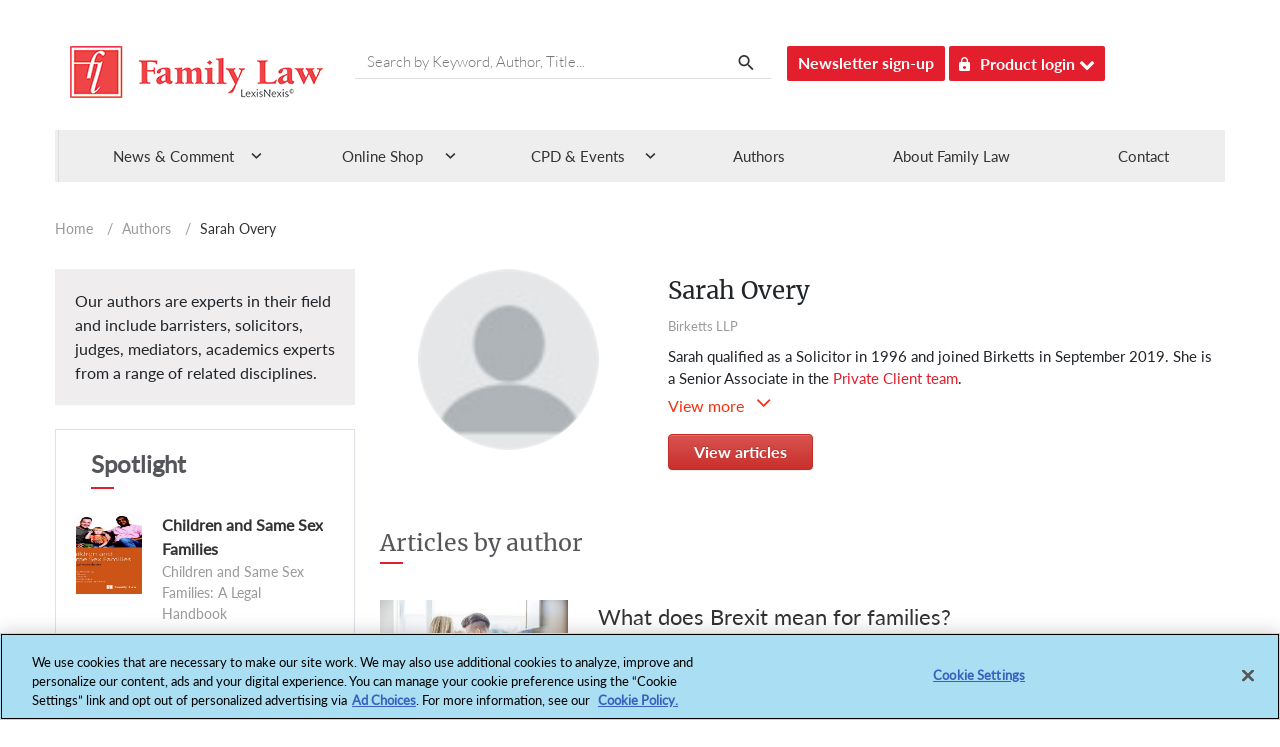

--- FILE ---
content_type: text/html; charset=utf-8
request_url: https://www.familylaw.co.uk/authors/sarah-overy
body_size: 17866
content:
 <!DOCTYPE html> <html lang="en"> <head> <!-- OneTrust Cookies Consent Notice start --> <script type="text/javascript" src="https://cdn.cookielaw.org/consent/029d984b-ae80-4abf-a38e-d35022000fb0/OtAutoBlock.js"></script> <script src="https://cdn.cookielaw.org/scripttemplates/otSDKStub.js" type="text/javascript" charset="UTF-8" data-domain-script="029d984b-ae80-4abf-a38e-d35022000fb0"></script> <script type="text/javascript">
            function OptanonWrapper() { }
        </script> <!-- OneTrust Cookies Consent Notice end --> <title>
	Sarah Overy
</title> <link rel="icon" type="image/png" /> <meta charset="utf-8" /> <meta name="viewport" content="width=device-width, initial-scale=1"> <link href="/ResourcePackages/Bootstrap4/assets/dist/css/main.min.css?package=Bootstrap4" rel="stylesheet" type="text/css" /> <script src="/Mvc/Content/JS/jquery.js"></script> <script src="/ResourcePackages/Bootstrap4/assets/dist/js/popper.min.js?v=38.3"></script> <script src="/ResourcePackages/Bootstrap4/assets/dist/js/bootstrap.min.js?v=38.3"></script> <script src="/ResourcePackages/Bootstrap4/MVC/Scripts/Common/main.js?v=38.3"></script> <script type="text/javascript" src="https://securepubads.g.doubleclick.net/tag/js/gpt.js"></script> <link href="/Mvc/Content/CSS/font-awesome.min.css" rel="stylesheet" /> <link href="/Mvc/Content/CSS/customeStyle.min.css?v=38.3" rel="stylesheet" /> <link href="/Mvc/Content/CSS/media.min.css?v=38.3" rel="stylesheet" /> <link href="/Mvc/Content/CSS/style.min.css?v=38.3" rel="stylesheet" /> <link href="/Mvc/Content/CSS/bootstrap-theme.css?v=38.3" rel="stylesheet" /> <script src="/Mvc/Content/JS/jquery-ui.min.js"></script>  <meta name="apple-mobile-web-app-title" content="AppTitle">
<link rel="apple-touch-icon-precomposed" href="/images/default-album/apple-touch-icon.png" />
<link rel="apple-touch-icon" sizes="180x180" href="/images/default-album/apple-touch-icon-180x180.png" /><script type="text/javascript">
(function(i,s,o,g,r,a,m){i['GoogleAnalyticsObject']=r;i[r]=i[r]||function(){
(i[r].q=i[r].q||[]).push(arguments)},i[r].l=1*new Date();a=s.createElement(o),
m=s.getElementsByTagName(o)[0];a.async=1;a.src=g;m.parentNode.insertBefore(a,m)
})(window,document,'script','//www.google-analytics.com/analytics.js','ga');
ga('create', 'UA-25794985-2', 'familylaw.co.uk');
ga('set', 'anonymizeIp', true);
ga('send', 'pageview');
</script><style type="text/css" media="all">#ot-sdk-btn.ot-sdk-show-settings, #ot-sdk-btn.optanon-show-settings{
border:none !important;
color: #989A9D !important;
 font-size: 16px !important;
 padding:0px !important;
}

#ot-sdk-btn.ot-sdk-show-settings:hover, #ot-sdk-btn.optanon-show-settings:hover{
    color: #000000 !important;
    background-color: transparent !important;
}</style><style type="text/css" media="all">@media (min-width: 1024px){
.spotLight-author-carousel .carousel-indicators {
    bottom: -28px !important;
  }}

@media (max-width: 767px){
.spotLight-author-carousel .carousel-indicators {
    bottom: -20px !important;
}}</style><script type="text/javascript">
$(document).ready(function(){
$('.menuBg ul li').on('click', function() {
			$(this).toggleClass("menuActive");
		});

});

		$('#menuCall').on('click', function() {
				$("#newsInsigt").slideToggle("slow");
				$(this).toggleClass("menuActive");
			});

	
</script><meta name="Generator" content="Sitefinity 15.0.8232.0 DX" /><link rel="canonical" href="https://www.familylaw.co.uk/authors/sarah-overy" /></head> <body> <div id='outofpage'> <script type="text/plain" class="optanon-category-4">
            googletag.cmd.push(function () { googletag.display('outofpage'); });
        </script> </div>  <div id='advertise-id-above-headers' class="google-ads"> <script type="text/plain" class="optanon-category-4">
            googletag.cmd.push(function () { googletag.display('advertise-id-above-headers'); });
        </script> </div> <div class="container-fluid pl-0 pr-0" id="i_header_content"> <header id="i_header"> <div class="row py-4 container-inner"> <div class="col-sm-12 col-md-12 col-lg-12 row container-inner" id="i_header_desc"> 
<div class="row" data-sf-element="Row">
    <div id="HeaderContentPlaceholder_T48386598018_Col00" class="sf_colsIn col-lg-3" data-sf-element="Column 1" data-placeholder-label="Column 1">


<script type="text/plain" class="optanon-category-2">
var appInsights = window.appInsights || function (a) {

            function b(a) { c[a] = function () { var b = arguments; c.queue.push(function () { c[a].apply(c, b) }) } } var c = { config: a }, d = document, e = window; setTimeout(function () { var b = d.createElement("script"); b.src = a.url || "https://az416426.vo.msecnd.net/scripts/a/ai.0.js", d.getElementsByTagName("script")[0].parentNode.appendChild(b) }); try { c.cookie = d.cookie } catch (a) { } c.queue = []; for (var f = ["Event", "Exception", "Metric", "PageView", "Trace", "Dependency"]; f.length;)b("track" + f.pop()); if (b("setAuthenticatedUserContext"), b("clearAuthenticatedUserContext"), b("startTrackEvent"), b("stopTrackEvent"), b("startTrackPage"), b("stopTrackPage"), b("flush"), !a.disableExceptionTracking) { f = "onerror", b("_" + f); var g = e[f]; e[f] = function (a, b, d, e, h) { var i = g && g(a, b, d, e, h); return !0 !== i && c["_" + f](a, b, d, e, h), i } } return c

        }({
         instrumentationKey: "fcd8cf16-76cf-47f0-8525-31b001b79b6d"       
});

window.appInsights = appInsights, appInsights.queue && 0 === appInsights.queue.length && appInsights.trackPageView();
</script>
    </div>
    <div id="HeaderContentPlaceholder_T48386598018_Col01" class="sf_colsIn col-lg-6" data-sf-element="Column 2" data-placeholder-label="Column 2">
    </div>
    <div id="HeaderContentPlaceholder_T48386598018_Col02" class="sf_colsIn col-lg-3" data-sf-element="Column 3" data-placeholder-label="Column 3">
<script type="text/plain" class="optanon-category-2-4">(function(w,d,s,l,i){w[l]=w[l]||[];w[l].push({'gtm.start':
new Date().getTime(),event:'gtm.js'});var f=d.getElementsByTagName(s)[0],
j=d.createElement(s),dl=l!='dataLayer'?'&l='+l:'';j.async=true;j.src=
'https://www.googletagmanager.com/gtm.js?id='+i+dl;f.parentNode.insertBefore(j,f);
})(window,document,'script','dataLayer','GTM-W9C87DXB');</script>


    </div>
</div>

<div >
    <div ><iframe class="optanon-category-4" src="https://www.googletagmanager.com/ns.html?id=GTM-W9C87DXB" height="0" width="0" style="display: none; visibility: hidden" sandbox="allow-scripts allow-same-origin allow-presentation allow-popups"></iframe></div>    
</div>
<div >
    <div ><div id="i_left_header" class="col-7 col-sm-7  col-md-3 DesktopPadding0 left_header_first_child"><h2 class="text-font-blog"><a href="/"><img data-sf-ec-immutable="" src="/Mvc/Content/Images/logo.png"></a>
 </h2></div><div class="searchBox inlineBlock mr-3 d-none d-md-block serach-btn"><input placeholder="Search by Keyword, Author, Title..." class="col-md-12 searchInput" type="text" id="home_Page_Search_Box"><span class="searchIcon" id="desktop_Search_Span"><img data-sf-ec-immutable="" src="/Mvc/Content/Images/search.png"></span>
</div><div class="header-btn inlineBlock d-none d-md-block"><a data-sf-ec-immutable="" class="btn headerBtn" target="_blank" href="https://www.lexisnexis.co.uk/research-and-reports/family-law-enews.html">Newsletter sign-up</a></div><div class="inlineBlock d-none d-md-block height35 ml-1"><button id="productBtn" class="product-login-btn headerBtn"><img data-sf-ec-immutable="" src="/Mvc/Content/Images/lock.png">Product login

        <em class="fa fa-chevron-down"></em></button><div id="productLoginMenu" class="dropdown-menu"><ul><li><a data-sf-ec-immutable="" target="_blank" href="https://signin.lexisnexis.com/lnaccess/app/signin?back=https%3A%2F%2Fplus.lexis.com%3A443%2Fuk&amp;aci=uk">Lexis+</a></li><li><a data-sf-ec-immutable="" target="_blank=" href="https://www.lexiswebinars.co.uk/">LexisNexis®Webinars</a></li></ul></div></div><div id="i_right_header" class="col-5 col-sm-5 col-md-9"><div class="d-none headerIcons"><h5 label="Toggle navigation" data-target="#tjSearchModal" data-toggle="modal" class="tjSearch-toggler"></h5><h5 label="Toggle navigation" data-target="#tripleBarModal" data-toggle="modal" class="tripleBar-toggler" style="cursor: pointer"></h5></div></div></div>    
</div>

 </div> <div class="header-search"> 

<div >
    <div ><div style="margin: 0; padding: 0; display: inline"><input name="utf8" type="hidden" value="✓"></div><input id="mobile_filter_query" placeholder="Search by Keyword, Author, Title..." type="text"><button type="submit" class="btn search-btn">Search</button></div>    
</div>

 </div> </div> </header> <div class="nav-color"> <div class="container" style="position: relative;"> 


<div class="menuBg d-none d-md-block" id="nav">
    <ul>
                    <li id="modalMenu1" class="">
                        <span>News &amp; Comment</span>
                        <div class="drop">
                            <div class="w_mega_menu row" style="width:100%; list-style:none !important;">
                                <div class="col-md-12 col-sm-12">
                                        <div class="col-md-3 fLeft">
                                            <section>
                                                    <header class="margBot12">
                                                        <span class="icon ln-brain-side pull-left"></span>
                                                        <h6 class="MenuHeading parentMenuItem">News &amp; Articles</h6>
                                                    </header>
                                                    <div class="list-unstyled">
                                                                    <div>
                                                                        <a target="_self" href="/news_and_comment?category_id=News" class="" style="">News</a>
                                                                    </div>
                                                                    <div>
                                                                        <a target="_self" href="/news_and_comment?category_id=Articles
" class="" style="">Articles</a>
                                                                    </div>

                                                    </div>
                                            </section>
                                        </div>
                                        <div class="col-md-3 fLeft">
                                            <section>
                                                    <header class="margBot12">
                                                        <span class="icon ln-brain-side pull-left"></span>
                                                        <h6 class="MenuHeading parentMenuItem">Other Useful Links</h6>
                                                    </header>
                                                    <div class="list-unstyled">
                                                                    <div>
                                                                        <a target="_blank" href="https://www.lexisnexis.co.uk/blog/tag/family-law
" class="megaNavIcon" style="">
                                                                            Blog &nbsp;<img src="/Mvc/Content/Images/megaNavIcon.png" alt="megaNavIcon" />
                                                                        </a>
                                                                    </div>

                                                    </div>
                                            </section>
                                        </div>

                                </div>
                            </div>
                            <span class="arrow hoverArrow1"></span>
                        </div>
                    </li>
                    <li id="modalMenu2" class="">
                        <span>Online Shop</span>
                        <div class="drop">
                            <div class="w_mega_menu row" style="width:100%; list-style:none !important;">
                                <div class="col-md-12 col-sm-12">
                                        <div class="col-md-3 fLeft">
                                            <section>
                                                    <header class="margBot12">
                                                        <span class="icon ln-brain-side pull-left"></span>
                                                        <h6 class="MenuHeading parentMenuItem">Online Services</h6>
                                                    </header>
                                                    <div class="list-unstyled">
                                                                    <div>
                                                                        <a target="_blank" href="https://www.lexisnexis.co.uk/products/lexis-plus.html
" class="megaNavIcon" style="">
                                                                            Lexis+ &nbsp;<img src="/Mvc/Content/Images/megaNavIcon.png" alt="megaNavIcon" />
                                                                        </a>
                                                                    </div>

                                                    </div>
                                            </section>
                                        </div>
                                        <div class="col-md-3 fLeft">
                                            <section>
                                                    <header class="margBot12">
                                                        <span class="icon ln-brain-side pull-left"></span>
                                                        <h6 class="MenuHeading parentMenuItem">Looseleafs</h6>
                                                    </header>
                                                    <div class="list-unstyled">
                                                                    <div>
                                                                        <a target="_blank" href="https://www.lexisnexis.co.uk/store/product-format/loose-leafs.html" class="megaNavIcon" style="">
                                                                            All Family Law Looseleafs &nbsp;<img src="/Mvc/Content/Images/megaNavIcon.png" alt="megaNavIcon" />
                                                                        </a>
                                                                    </div>

                                                    </div>
                                            </section>
                                        </div>
                                        <div class="col-md-3 fLeft">
                                            <section>
                                                    <header class="margBot12">
                                                        <span class="icon ln-brain-side pull-left"></span>
                                                        <h6 class="MenuHeading parentMenuItem">Law Reports</h6>
                                                    </header>
                                                    <div class="list-unstyled">
                                                                    <div>
                                                                        <a target="_blank" href="https://www.lexisnexis.co.uk/products/family-law-reports.html?utm_source=google&amp;amp;utm_medium=cpc&amp;amp;utm_campaign=BL_LN_retargeting_Search_RDSA|Legal_DSA&amp;amp;utm_content=602364&amp;amp;utm_term=&amp;amp;gad_source=1&amp;amp;gcid=Cj0KCQjws560BhCuARIsAHMqE0EnjPfMMDrTGzL9LIQ-9L464ugM4p5XbT1uEFYBeu2hhAvjgAundKkaArqJEALw_wcB" class="megaNavIcon" style="">
                                                                            Family Law Reports &nbsp;<img src="/Mvc/Content/Images/megaNavIcon.png" alt="megaNavIcon" />
                                                                        </a>
                                                                    </div>
                                                                    <div>
                                                                        <a target="_blank" href="https://www.lexisnexis.co.uk/store/products/court-of-protection-law-reports-set-skuuksku9781784733537CPLRMW75770/details
" class="megaNavIcon" style="">
                                                                            Court of Protection Law Reports &nbsp;<img src="/Mvc/Content/Images/megaNavIcon.png" alt="megaNavIcon" />
                                                                        </a>
                                                                    </div>

                                                    </div>
                                            </section>
                                        </div>
                                        <div class="col-md-3 fLeft">
                                            <section>
                                                    <header class="margBot12">
                                                        <span class="icon ln-brain-side pull-left"></span>
                                                        <h6 class="MenuHeading parentMenuItem">Journals</h6>
                                                    </header>
                                                    <div class="list-unstyled">
                                                                    <div>
                                                                        <a target="_blank" href="https://www.lexisnexis.co.uk/products/family-law-journal.html?utm_source=google&amp;amp;utm_medium=cpc&amp;amp;utm_campaign=BL_LN_retargeting_Search_RDSA|Legal_DSA&amp;amp;utm_content=602364&amp;amp;utm_term=&amp;amp;gad_source=1&amp;amp;gclid=Cj0KCQjws560BhCuARIsAHMqE0FbBlgQlqOzOmvzqYGWykQfvLwoRAEmHEoEmujlzCiZcg76DCdkKM0aAmX9EALw_wcB" class="megaNavIcon" style="">
                                                                            Family Law &nbsp;<img src="/Mvc/Content/Images/megaNavIcon.png" alt="megaNavIcon" />
                                                                        </a>
                                                                    </div>
                                                                    <div>
                                                                        <a target="_blank" href="https://www.lexisnexis.co.uk/store/products/international-family-law-skuukskuZ000050712975IFLPTS79065/details" class="megaNavIcon" style="">
                                                                            International Family Law Journal &nbsp;<img src="/Mvc/Content/Images/megaNavIcon.png" alt="megaNavIcon" />
                                                                        </a>
                                                                    </div>
                                                                    <div>
                                                                        <a target="_self" href="https://www.familylaw.co.uk/child-and-family-law-quarterly" class="" style="">Child and Family Law</a>
                                                                    </div>

                                                    </div>
                                            </section>
                                        </div>
                                        <div class="col-md-3 fLeft">
                                            <section>
                                                    <header class="margBot12">
                                                        <span class="icon ln-brain-side pull-left"></span>
                                                        <h6 class="MenuHeading parentMenuItem">Books and eBooks</h6>
                                                    </header>
                                                    <div class="list-unstyled">
                                                                <div>
                                                                    <a target="_blank" onclick="redirectionForPublications('All Books'); return false;" href="#" class="" style="">All Books</a>
                                                                </div>

                                                    </div>
                                            </section>
                                        </div>
                                        <div class="col-md-3 fLeft">
                                            <section>
                                                    <header class="margBot12">
                                                        <span class="icon ln-brain-side pull-left"></span>
                                                        <h6 class="MenuHeading parentMenuItem">Major Works</h6>
                                                    </header>
                                                    <div class="list-unstyled">
                                                                    <div>
                                                                        <a target="_blank" href="https://store.lexisnexis.co.uk/products/the-family-court-practice-2019-red-book-skuuksku9781784734169FCP83597/details?utm_source=familylaw.co.uk&amp;amp;utm_medium=meganav" class="megaNavIcon" style="">
                                                                            The Family Court Practice (Red Book) &nbsp;<img src="/Mvc/Content/Images/megaNavIcon.png" alt="megaNavIcon" />
                                                                        </a>
                                                                    </div>
                                                                    <div>
                                                                        <a target="_blank" href="https://store.lexisnexis.co.uk/categories/legal/practice-procedure-60/court-of-protection-practice-with-cdrom-2019-skuuksku9781784734152COPP82651/details?utm_source=familylaw.co.uk&amp;amp;utm_medium=meganav" class="megaNavIcon" style="">
                                                                            Court of Protection Practice &nbsp;<img src="/Mvc/Content/Images/megaNavIcon.png" alt="megaNavIcon" />
                                                                        </a>
                                                                    </div>

                                                    </div>
                                            </section>
                                        </div>

                                </div>
                            </div>
                            <span class="arrow hoverArrow2"></span>
                        </div>
                    </li>
                    <li id="modalMenu3" class="">
                        <span>CPD &amp; Events</span>
                        <div class="drop">
                            <div class="w_mega_menu row" style="width:100%; list-style:none !important;">
                                <div class="col-md-12 col-sm-12">
                                        <div class="col-md-3 fLeft">
                                            <section>
                                                    <header class="margBot12">
                                                        <span class="icon ln-brain-side pull-left"></span>
                                                        <h6 class="MenuHeading parentMenuItem">Webinars</h6>
                                                    </header>
                                                    <div class="list-unstyled">
                                                                    <div>
                                                                        <a target="_blank" href="https://www.lexiswebinars.co.uk/2024-Q1-Legal-Brochure-with-price.pdf" class="megaNavIcon" style="">
                                                                            Full Webinar Brochure &nbsp;<img src="/Mvc/Content/Images/megaNavIcon.png" alt="megaNavIcon" />
                                                                        </a>
                                                                    </div>
                                                                    <div>
                                                                        <a target="_blank" href="https://www.lexiswebinars.co.uk/legal/family-law" class="megaNavIcon" style="">
                                                                            Family Webinars &nbsp;<img src="/Mvc/Content/Images/megaNavIcon.png" alt="megaNavIcon" />
                                                                        </a>
                                                                    </div>

                                                    </div>
                                            </section>
                                        </div>
                                        <div class="col-md-3 fLeft">
                                            <section>
                                                    <header class="margBot12">
                                                        <span class="icon ln-brain-side pull-left"></span>
                                                        <h6 class="MenuHeading parentMenuItem">Events</h6>
                                                    </header>
                                                    <div class="list-unstyled">
                                                                    <div>
                                                                        <a target="_blank" href="https://eu.eventscloud.com/website/16755/home/" class="megaNavIcon" style="">
                                                                            Family Law Awards &nbsp;<img src="/Mvc/Content/Images/megaNavIcon.png" alt="megaNavIcon" />
                                                                        </a>
                                                                    </div>
                                                                    <div>
                                                                        <a target="_blank" href="https://www.lexisnexislegalawards.co.uk/website/14569/home/" class="megaNavIcon" style="">
                                                                            LexisNexis Legal Awards &nbsp;<img src="/Mvc/Content/Images/megaNavIcon.png" alt="megaNavIcon" />
                                                                        </a>
                                                                    </div>

                                                    </div>
                                            </section>
                                        </div>

                                </div>
                            </div>
                            <span class="arrow hoverArrow3"></span>
                        </div>
                    </li>
                    <li class="" style="background-image: none !important;">
                        <a href="/authors">Authors</a>
                    </li>
                    <li class="" style="background-image: none !important;">
                        <a href="/about-family-law/company">About Family Law</a>
                    </li>
                    <li class="" style="background-image: none !important;">
                        <a href="/contact">Contact</a>
                    </li>
    </ul>
</div>

<script>
    function redirectionForPublications(filter) {

        //If there are any filters applied on the Publication page clear them.
        sessionStorage.setItem("flPubSearchRefined", "");
        sessionStorage.setItem("flPubSearchProductFormat", "[]");
        sessionStorage.setItem("flPubSearchProductDate", "[]");
        sessionStorage.setItem("flPubSearchProductAuthor", "");
        sessionStorage.setItem("flPubSearchProductInitial", "");
        sessionStorage.setItem("flPubSearchProductSortBy", "");

        var currentDate = new Date();
        currentDate.setHours(0, 0, 0, 0);
        var presentDate = new Date();
        presentDate.setHours(0, 0, 0, 0);
        var sixMonthsBack = new Date(currentDate.setMonth(currentDate.getMonth() - 6));
        sixMonthsBack.setHours(0, 0, 0, 0);

        var dateFilter = sixMonthsBack + "," + presentDate;

        //Apply filter as per the navigation link clicked.
        if (filter == "All Books") {
            var productFormat = [];
            productFormat.push("Book");
            sessionStorage.setItem("flPubSearchProductFormat", JSON.stringify(productFormat));
        }
        else if (filter == "Recently Published") {
            var filterDate = [];
            filterDate.push(dateFilter);
            sessionStorage.setItem("flPubSearchProductDate", JSON.stringify(filterDate));
        }
        else if (filter == "Coming Soon") {
            var currentDateFilter = [];
            currentDateFilter.push(presentDate.toString());
            sessionStorage.setItem("flPubSearchProductDate", JSON.stringify(currentDateFilter));
        }

        //Redirect to publication page.
        window.location.href = "/publications";
    }
</script> </div> </div> </div> <div class="container" id='i_main_content'> <div class="py-1 row breadcrumb-mobile-color" id="c_breadcrumb"> 

<div class="breadcrumbs hidden-xs" id="breadcrumb">
                <div class="breadcrumbWrap">
                    <div class="mobFloatLeftBackBtn">
                        <a class="btn text-light d-sm-block d-md-none" style="background: #ccc; border: 1px solid #ddd; border-radius: 4px;" href="https://www.familylaw.co.uk/authors"><i class="fa fa-angle-left ml-1 mr-1" aria-hidden="true"></i></a>
                    </div>
                    <div class="mobFloatRightPagination">
                        <span>
                            <a href="/">Home</a>
                        </span>
                        <span> / </span>
                            <span>
                                <a href="/authors">Authors</a>
                            </span>
                                                    <span> / </span>
                            <span class="currentPage">Sarah Overy</span>
                    </div>
                </div>

</div>
<script type="text/javascript">
    $(document).ready(function () {

        if ($(window).width() < 767) {
            $('.currentPage').each(function () {
                var lastIndex = 0;
                var title = $(this).text().trim();
                if (title.length > 16) {
                    lastIndex = title.lastIndexOf(" ", 16);
                }
                else {
                    lastIndex = title.length;
                }
                if (title.length > lastIndex) {
                    $(this).html(title.substr(0, lastIndex) + '...');

                } else {
                    $(this).html(title.substr(0, lastIndex));
                }
            });
        }

    });

</script> </div> <div class="row content" id='i_main_desc'> 



<div class="modal fade mt-2 mb-2 come-from-modal1 left1" id="tripleBarModal" tabindex="-1" role="dialog" aria-labelledby="exampleModalLabel" style="display: none;" aria-hidden="true">
    <div class="modal-dialog" role="document" style="top: 59.875px; left: 286px;">
        <div class="modal-content">
            <div class="modal-body">
                    <div>
                            <div class="bgTripleBarHeader">
                                <span>News &amp; Comment</span>
                                <span class="floatArrow">
                                    <img src="/Mvc/Content/Images/Shape 31 copy 6.png" alt="Arrow">
                                </span>
                            </div>
                            <ul class="list-unstyled components nav-box w-100 paddinglistedMenu">
                                                <li class="removemobilepadding">
                                                    <a target="_self" href="/news_and_comment?category_id=News" class="" style="">News</a>
                                                </li>
                                                <li class="removemobilepadding">
                                                    <a target="_self" href="/news_and_comment?category_id=Articles
" class="" style="">Articles</a>
                                                </li>
                                                <li class="removemobilepadding">
                                                    <a target="_blank" href="https://www.lexisnexis.co.uk/blog/tag/family-law
" class="megaNavIcon" style="">Blog &nbsp;&nbsp;<img src="/Mvc/Content/Images/megaNavIcon.png" alt="megaNavIcon" /></a>
                                                </li>
                            </ul>
                    </div>
                    <div>
                            <div class="bgTripleBarHeader">
                                <span>Online Shop</span>
                                <span class="floatArrow">
                                    <img src="/Mvc/Content/Images/Shape 31 copy 6.png" alt="Arrow">
                                </span>
                            </div>
                            <ul class="list-unstyled components nav-box w-100 paddinglistedMenu">
                                                <li class="removemobilepadding">
                                                    <a target="_blank" href="https://www.lexisnexis.co.uk/products/lexis-plus.html
" class="megaNavIcon" style="">Lexis+ &nbsp;&nbsp;<img src="/Mvc/Content/Images/megaNavIcon.png" alt="megaNavIcon" /></a>
                                                </li>
                                                <li class="removemobilepadding">
                                                    <a target="_blank" href="https://www.lexisnexis.co.uk/store/product-format/loose-leafs.html" class="megaNavIcon" style="">All Family Law Looseleafs &nbsp;&nbsp;<img src="/Mvc/Content/Images/megaNavIcon.png" alt="megaNavIcon" /></a>
                                                </li>
                                                <li class="removemobilepadding">
                                                    <a target="_blank" href="https://www.lexisnexis.co.uk/products/family-law-reports.html?utm_source=google&amp;amp;utm_medium=cpc&amp;amp;utm_campaign=BL_LN_retargeting_Search_RDSA|Legal_DSA&amp;amp;utm_content=602364&amp;amp;utm_term=&amp;amp;gad_source=1&amp;amp;gcid=Cj0KCQjws560BhCuARIsAHMqE0EnjPfMMDrTGzL9LIQ-9L464ugM4p5XbT1uEFYBeu2hhAvjgAundKkaArqJEALw_wcB" class="megaNavIcon" style="">Family Law Reports &nbsp;&nbsp;<img src="/Mvc/Content/Images/megaNavIcon.png" alt="megaNavIcon" /></a>
                                                </li>
                                                <li class="removemobilepadding">
                                                    <a target="_blank" href="https://www.lexisnexis.co.uk/store/products/court-of-protection-law-reports-set-skuuksku9781784733537CPLRMW75770/details
" class="megaNavIcon" style="">Court of Protection Law Reports &nbsp;&nbsp;<img src="/Mvc/Content/Images/megaNavIcon.png" alt="megaNavIcon" /></a>
                                                </li>
                                                <li class="removemobilepadding">
                                                    <a target="_blank" href="https://www.lexisnexis.co.uk/products/family-law-journal.html?utm_source=google&amp;amp;utm_medium=cpc&amp;amp;utm_campaign=BL_LN_retargeting_Search_RDSA|Legal_DSA&amp;amp;utm_content=602364&amp;amp;utm_term=&amp;amp;gad_source=1&amp;amp;gclid=Cj0KCQjws560BhCuARIsAHMqE0FbBlgQlqOzOmvzqYGWykQfvLwoRAEmHEoEmujlzCiZcg76DCdkKM0aAmX9EALw_wcB" class="megaNavIcon" style="">Family Law &nbsp;&nbsp;<img src="/Mvc/Content/Images/megaNavIcon.png" alt="megaNavIcon" /></a>
                                                </li>
                                                <li class="removemobilepadding">
                                                    <a target="_blank" href="https://www.lexisnexis.co.uk/store/products/international-family-law-skuukskuZ000050712975IFLPTS79065/details" class="megaNavIcon" style="">International Family Law Journal &nbsp;&nbsp;<img src="/Mvc/Content/Images/megaNavIcon.png" alt="megaNavIcon" /></a>
                                                </li>
                                                <li class="removemobilepadding">
                                                    <a target="_self" href="https://www.familylaw.co.uk/child-and-family-law-quarterly" class="" style="">Child and Family Law</a>
                                                </li>
                                            <li class="removemobilepadding">
                                                <a target="_blank" onclick="redirectionForPublications('All Books'); return false;" href="#" class="" style="">All Books</a>
                                            </li>
                                                <li class="removemobilepadding">
                                                    <a target="_blank" href="https://store.lexisnexis.co.uk/products/the-family-court-practice-2019-red-book-skuuksku9781784734169FCP83597/details?utm_source=familylaw.co.uk&amp;amp;utm_medium=meganav" class="megaNavIcon" style="">The Family Court Practice (Red Book) &nbsp;&nbsp;<img src="/Mvc/Content/Images/megaNavIcon.png" alt="megaNavIcon" /></a>
                                                </li>
                                                <li class="removemobilepadding">
                                                    <a target="_blank" href="https://store.lexisnexis.co.uk/categories/legal/practice-procedure-60/court-of-protection-practice-with-cdrom-2019-skuuksku9781784734152COPP82651/details?utm_source=familylaw.co.uk&amp;amp;utm_medium=meganav" class="megaNavIcon" style="">Court of Protection Practice &nbsp;&nbsp;<img src="/Mvc/Content/Images/megaNavIcon.png" alt="megaNavIcon" /></a>
                                                </li>
                            </ul>
                    </div>
                    <div>
                            <div class="bgTripleBarHeader">
                                <span>CPD &amp; Events</span>
                                <span class="floatArrow">
                                    <img src="/Mvc/Content/Images/Shape 31 copy 6.png" alt="Arrow">
                                </span>
                            </div>
                            <ul class="list-unstyled components nav-box w-100 paddinglistedMenu">
                                                <li class="removemobilepadding">
                                                    <a target="_blank" href="https://www.lexiswebinars.co.uk/2024-Q1-Legal-Brochure-with-price.pdf" class="megaNavIcon" style="">Full Webinar Brochure &nbsp;&nbsp;<img src="/Mvc/Content/Images/megaNavIcon.png" alt="megaNavIcon" /></a>
                                                </li>
                                                <li class="removemobilepadding">
                                                    <a target="_blank" href="https://www.lexiswebinars.co.uk/legal/family-law" class="megaNavIcon" style="">Family Webinars &nbsp;&nbsp;<img src="/Mvc/Content/Images/megaNavIcon.png" alt="megaNavIcon" /></a>
                                                </li>
                                                <li class="removemobilepadding">
                                                    <a target="_blank" href="https://eu.eventscloud.com/website/16755/home/" class="megaNavIcon" style="">Family Law Awards &nbsp;&nbsp;<img src="/Mvc/Content/Images/megaNavIcon.png" alt="megaNavIcon" /></a>
                                                </li>
                                                <li class="removemobilepadding">
                                                    <a target="_blank" href="https://www.lexisnexislegalawards.co.uk/website/14569/home/" class="megaNavIcon" style="">LexisNexis Legal Awards &nbsp;&nbsp;<img src="/Mvc/Content/Images/megaNavIcon.png" alt="megaNavIcon" /></a>
                                                </li>
                            </ul>
                    </div>
                    <div>
                            <div class="bgTripleBarHeader">
                                <span>
                                    <a href="/authors" target="_self" class="" style="background-image: none !important;">Authors</a>
                                </span>
                                <span class="floatArrow">
                                    <img src="/Mvc/Content/Images/Shape 31 copy 6.png" alt="Arrow">
                                </span>
                            </div>
                    </div>
                                    <div class="btnLegal">
                        <div class="bgTripleBarHeader">
                            <span><a href="/about-family-law/company" target="_self" style="background-image: none !important;">About Family Law</a></span>
                            <span class="floatArrow">
                                <img src="/Mvc/Content/Images/Shape%2031%20copy%206.png" alt="Arrow">
                            </span>
                        </div>
                        
                    </div>
                    <div class="btnLegal">
                        <div class="bgTripleBarHeader">
                            <span><a href="/contact" target="_self" style="background-image: none !important;">Contact</a></span>
                            <span class="floatArrow">
                                <img src="/Mvc/Content/Images/Shape%2031%20copy%206.png" alt="Arrow">
                            </span>
                        </div>
                        <ul class='list-unstyled components nav-box w-100 text-center paddinglistedMenu'>       
        <li class='removemobilepadding'>
        <button onclick="window.open('https://www.lexisnexis.co.uk/research-and-reports/family-law-enews.html', '_blank');" type='button' class='btn tf-button bg-danger pl-4 pr-4'>Newsletter Sign Up</button>
        </li>
        <li class='removemobilepadding'>
        <div class='dropdown'>
        <button type='button' class='btn tf-button bg-danger pl-3 dropdown-toggle' id='dropdownMenuButton' data-toggle='dropdown' aria-haspopup='true' aria-expanded='false'>
            <img src='/Mvc/Content/Images/Shape%2037.png' alt='shape37' class='mr-3'> Product login <img src='/Mvc/Content/Images/down_arrow.png' alt='down_Arrow' class='ml-3'>
        </button>
        <div class='dropdown-menu' aria-labelledby='dropdownMenuButton'>
            <a class='dropdown-item' href='https://signin.lexisnexis.com/lnaccess/app/signin?back=https%3A%2F%2Fplus.lexis.com%3A443%2Fuk&aci=uk' target='_blank' rel='noopener noreferrer'>Lexis+</a>
        <div class='dropdown-divider'></div>            
        <a class='dropdown-item' href='https://www.lexiswebinars.co.uk/' target='_blank' rel='noopener noreferrer'>LexisNexis®Webinars</a>            
        </div>
        </div>
        </li>
        </ul>
                    </div>
            </div>
        </div>
    </div>
</div>
<script>
    function redirectionForPublications(filter) {

        //If there are any filters applied on the Publication page clear them.
        sessionStorage.setItem("flPubSearchRefined", "");
        sessionStorage.setItem("flPubSearchProductFormat", "[]");
        sessionStorage.setItem("flPubSearchProductDate", "[]");
        sessionStorage.setItem("flPubSearchProductAuthor", "");
        sessionStorage.setItem("flPubSearchProductInitial", "");
        sessionStorage.setItem("flPubSearchProductSortBy", "");

        var currentDate = new Date();
        currentDate.setHours(0, 0, 0, 0);
        var presentDate = new Date();
        presentDate.setHours(0, 0, 0, 0);
        var sixMonthsBack = new Date(currentDate.setMonth(currentDate.getMonth() - 6));
        sixMonthsBack.setHours(0, 0, 0, 0);

        var dateFilter = sixMonthsBack + "," + presentDate;

        //Apply filter as per the navigation link clicked.
        if (filter == "All Books") {
            var productFormat = [];
            productFormat.push("Book");
            sessionStorage.setItem("flPubSearchProductFormat", JSON.stringify(productFormat));
        }
        else if (filter == "Recently Published") {
            var filterDate = [];
            filterDate.push(dateFilter);
            sessionStorage.setItem("flPubSearchProductDate", JSON.stringify(filterDate));
        }
        else if (filter == "Coming Soon") {
            var currentDateFilter = [];
            currentDateFilter.push(presentDate.toString());
            sessionStorage.setItem("flPubSearchProductDate", JSON.stringify(currentDateFilter));
        }

        //Redirect to publication page.
        window.location.href = "/publications";
    }
</script> <div class="col-md-3 adjust-col3"> 

<div >
    <div ><div class="d-none d-md-block width300" style="background-color: rgba(239, 237, 238, 1); padding: 20px">Our authors are experts in their field and include barristers, solicitors, judges, mediators, academics experts from a range of related disciplines.</div></div>    
</div>

<div class="mt-4 borderspotlight authordetail-ipad width300">
    <div class="col-md-12">
        <div class="outline-bottom text-font-area  mt-3 mb-0">Spotlight</div>
    </div>
    <div id="carouselExampleIndicators" class="carousel slide  spotLight-author-carousel" data-ride="carousel">
        <div class="carousel-inner">


                <div class="carousel-item item active">
                    <div class="row mt-4">
                            <div class="inlineBlock fLeft"><img src="https://www.familylaw.co.uk/images/product_image/229-same_sex.jpg?sfvrsn=84666de1_2" class="img-fluid-news" alt="Children and Same Sex Families" /></div>
                        <div class="inlineBlock spotlightText 0">
                            <div class="header">
                                <span class="align-baseline text-font-container-title">Children and Same Sex Families</span>
                            </div>
                            <div class="container p-0 tf-spotlight margin-spacing-sidebar-description">
                                Children and Same Sex Families: A Legal Handbook
                            </div>
                            <div class="tf-products mt-2"><a href="https://store.lexisnexis.co.uk/products/children-and-same-sex-families-a-legal-handbook-skuuksku9781846613197CSFLH73645/details?utm_source=familylaw&amp;utm_content=product%20page" target="_blank">More info</a></div>
                        </div>
                    </div>
                </div>
                <div class="carousel-item item">
                    <div class="row mt-4">
                            <div class="inlineBlock fLeft"><img src="https://www.familylaw.co.uk/images/product_image/297-media_access_to_the_family_courts.jpg?sfvrsn=acadbd64_2" class="img-fluid-news" alt="Media Access to the Family Courts" /></div>
                        <div class="inlineBlock spotlightText 1">
                            <div class="header">
                                <span class="align-baseline text-font-container-title">Media Access to the Family Courts</span>
                            </div>
                            <div class="container p-0 tf-spotlight margin-spacing-sidebar-description">
                                Media Access to the Family Courts
                            </div>
                            <div class="tf-products mt-2"><a href="http://www.jordanpublishing.co.uk/practice-areas/family/publications/media-access-to-the-family-courts" target="_blank">More info</a></div>
                        </div>
                    </div>
                </div>
                <div class="carousel-item item">
                    <div class="row mt-4">
                            <div class="inlineBlock fLeft"><img src="https://www.familylaw.co.uk/images/product_image/evidence_fp_cover_final.jpg?sfvrsn=6ed9a65c_2" class="img-fluid-news" alt="Evidence in Family Proceedings" /></div>
                        <div class="inlineBlock spotlightText 2">
                            <div class="header">
                                <span class="align-baseline text-font-container-title">Evidence in Family Proceedings</span>
                            </div>
                            <div class="container p-0 tf-spotlight margin-spacing-sidebar-description">
                                Evidence in Family Proceedings
                            </div>
                            <div class="tf-products mt-2"><a href="https://store.lexisnexis.co.uk/products/evidence-in-family-proceedings-skuEIFP" target="_blank">More info</a></div>
                        </div>
                    </div>
                </div>

            <div class="clear mb-4 mt-4 alignCenter viewSpotLight spotlight-btn"><a class="btn btn-secondary tf-button w-50" href="/publications">View All</a></div>
        </div>
        <ol class="carousel-indicators">
                        <li data-target="#carouselExampleIndicators" data-slide-to="0" class="active"></li>
                        <li data-target="#carouselExampleIndicators" data-slide-to="1" class=""></li>
                        <li data-target="#carouselExampleIndicators" data-slide-to="2" class=""></li>


        </ol>
    </div>
</div>    <div id='square-advertise' class="google-ads width300"> <script type="text/plain" class="optanon-category-4">
                        googletag.cmd.push(function () { googletag.display('square-advertise'); });
                    </script> </div> </div> <div class="col-md-9 order-first order-md-last col9Padding20 adjust-col9"> 

<head>
    <script>
        var googletag = googletag || {};
        googletag.cmd = googletag.cmd || [];

        var mapping1 = googletag.sizeMapping()
        .addSize([980, 0], [[970, 250], [970, 90], [728, 90]])
        .addSize([750, 0], [[728, 90]])
        .addSize([0, 0], [[320, 100], [320, 50]])
        .build();

        var mapping2 = googletag.sizeMapping()
        .addSize([0, 0], [[300, 600], [300, 250]])
        .build();

        var mapping3 = googletag.sizeMapping()
        .addSize([0, 0], [[320, 100], [320, 50]])
        .build();
        googletag.cmd.push(function () {

            googletag.defineSlot('/6831/LN_FamilyLaw', [[970, 90]], 'advertise-id-above-headers').setTargeting("slotname", "TopAd").defineSizeMapping(mapping1).addService(googletag.pubads());

            googletag.defineSlot('/6831/LN_FamilyLaw', [[300, 250]], 'square-advertise').setTargeting("slotname", "MiddleAd").defineSizeMapping(mapping2).addService(googletag.pubads());

            googletag.defineOutOfPageSlot('/6831/LN_FamilyLaw', 'outofpage').addService(googletag.pubads()).setTargeting('pos', 'oop').addService(googletag.pubads());

            googletag.pubads().enableSingleRequest();

            googletag.pubads().setTargeting("PageTitle", "authors");
            googletag.pubads().setTargeting("authorname", "Sarah Overy");

            googletag.pubads().enableAsyncRendering();
            googletag.pubads().collapseEmptyDivs();
            googletag.enableServices();
        });
    </script>
</head>

<div class="row mobHide">
    <div class="col-12 col-sm-12 col-md-5 col-lg-4  mobImageCentered text-center">


            <img class="author-image-size roundImages authorDetailImageDesktop imageCover" src="https://www.familylaw.co.uk/images/author/author_default.tmb-biodetaild.png?sfvrsn=ad9c1937_2" alt="Card image">
        <div class="d-none d-md-block  mt-3">
            <span class="text-font-container-link">
                
                                            </span>
        </div>
    </div>
    <div class="col-12 col-sm-12 col-md-7 col-lg-8 pl-3 pb-3">
        <div class="Header  p-0  div-desc mt-2">
                <h1 class="authorBioTitle">Sarah Overy</h1>
        </div>
        <div class="container  p-0  mt-2 mb-2">
                                        <span class="text-font-container-time"> Birketts LLP </span>
        </div>
        <div class="b-description_readmore js-description_readmore">
            <p>Sarah qualified as a Solicitor in 1996 and joined Birketts in September 2019. She is a Senior Associate in the&nbsp;<a data-sf-ec-immutable="" href="https://www.birketts.co.uk/family-law">Private Client team</a>.</p><p>Sarah is a family Solicitor and Mediator with over 25 years of experience.&nbsp;</p><p>Sarah prides herself on guiding clients through what can be a difficult process in a straightforward and sensitive way, providing realistic and constructive advice in order to achieve sensible results.</p>
        </div>
        <div class="mt-3">
                <button type="button" class="btn btn-danger buttonCommon redbtnspacing" id="view-articles">View articles</button>


        </div>
        <!--Mobile view Author Social icon started-->
        <div class="mt-2 d-sm-block d-md-none">
            <span class="text-font-container-link  pt-3">
                
                                            </span>
        </div>
        <!--Mobile view Author Social Ended-->
    </div>
</div>


<div class="mobAuthorBio mobShow">
    <div class="inlineBlock mb-3">
        <div class="mob-author-image-size">
                    <img class="mob-author-image-size authorDetailImageMobile imageCover" src="https://www.familylaw.co.uk/images/author/author_default.tmb-biodetailm.png?sfvrsn=ad9c1937_2" alt="Card image">

        </div>

        <div class="fRight">
            <div class="Header d-md-block  p-0  div-desc">
            </div>

            <div class="mt-2">
                <span class="text-font-container-link  pt-3">
                    
                                                        </span>
            </div>
        </div>
    </div>
    <div class="container bottomText p-0 mb-3">


            <span class="text-font-container-time ml-0"> Birketts LLP </span>
    </div>
    <div class="container b-description_readmore js-description_readmore p-0 tf-contr-desc-detailst mb-3">
        <p>Sarah qualified as a Solicitor in 1996 and joined Birketts in September 2019. She is a Senior Associate in the&nbsp;<a data-sf-ec-immutable="" href="https://www.birketts.co.uk/family-law">Private Client team</a>.</p><p>Sarah is a family Solicitor and Mediator with over 25 years of experience.&nbsp;</p><p>Sarah prides herself on guiding clients through what can be a difficult process in a straightforward and sensitive way, providing realistic and constructive advice in order to achieve sensible results.</p>
    </div>

    <div class="">
            <a href="#i_desktop_main_description" class="btn btn-danger w-100 mb-3" id="view-articles-mobile-button">
                View articles
            </a>
        
    </div>
</div>



<div class="row">
</div>



<div id="carouselAuthorsMobile" class="carousel slide main-carousel col-md-12 col-lg-12 d-sm-block d-md-none" data-ride="carousel" data-interval="2000">
    <div class="carousel-inner item-inner">


    </div> <!-- carousel-inner ends -->
    <ol class="carousel-indicators">


    </ol>
</div>

<div class="mb-5 l_md" id="i_desktop_main_description">
        <div class="row marginDesktopPagination">
            <div class="col-12 col-sm-6 col-md-6 col-lg-6 mobPadding20">
                <div class="fLeft">
                    <span class="outline-bottom authorTitles authorBioMobTitles margin-spacing-article pagetitle mobMarginBottom">Articles by author</span>
                </div>
            </div>
            
            
            <div class="col-12 col-sm-6 col-md-6 col-lg-6 d-md-block">
            </div>
        </div>
                                    <div class="row margin-spacing-container-image">
                                        <div class="col col-sm-6 col-md-4 col-lg-3">
                                                    <a href="/news_and_comment/what-does-brexit-mean-for-families">
                                                        <img class="img-fluid" src="https://www.familylaw.co.uk/images/venue_image/mums.tmb-authorarti.jpg?sfvrsn=9c83cb39_1" alt="Card image">
                                                    </a>
                                        </div>
                                        <div class="col col-sm-6 col-md-8 col-lg-9">
                                            <div class="header">
                                                <p class="card-text d-block d-md-none">
                                                        <span class="comment tf-card1 mr-2 font-weight-bold">5 NOV 2019</span>
                                                </p>

                                                <a href="/news_and_comment/what-does-brexit-mean-for-families" class="mobMargBottom15 mobBlock">
                                                    <span class="align-baseline  tf-articles-header articlesByAuthorSummary mobHide">What does Brexit mean for families?</span>
                                                    <span class="align-baseline  tf-articles-header articlesByAuthorSummary desktopHide">What does Brexit mean for families?</span>
                                                </a>
                                                
                                                <!-- Go to www.addthis.com/dashboard to customize your tools -->
                                                <div class="add-this inlineBlock d-md-none">
                                                    <div class="addthis_inline_share_toolbox_d1ai_ki56"></div>
                                                </div>
                                            </div>
                                            <div class="container mt-2 p-0 tf-articles d-none d-md-block" id="text_container">
 With a possible no-deal exit from the EU looming, constant reports of last minute negotiations in Brussels and a Saturday sitting of Parliament on only the fifth occasion since the outbreak of the...                                            </div>
                                            <div class="footer mt-2 d-none d-md-block">
                                                <div class="card-text" style="vertical-align: top;">
                                                        <span class="comment tf-card1 mr-2 font-weight-bold mt-3">5 NOV 2019</span>
                                                    <!-- Go to www.addthis.com/dashboard to customize your tools -->
                                                    <div class="add-this inlineBlock mobHide fRight">
                                                        <div class="addthis_inline_share_toolbox_d1ai_ki56"></div>
                                                    </div>
                                                </div>
                                            </div>                                           
                                        </div>
                                    </div>

    <a href="/news_and_comment" class="btn btn-outline-secondary  w-100 text-font-search margin-spacing-load backGroundBtnArticles" id="d_btn_loadMore">View all articles</a>
</div>

    <script src="/Mvc/Content/JS/jquery.morelines.js"></script>
    <script>
        $(document).ready(function () {
            $('.js-description_readmore').moreLines({
                linecount: 2,
                baseclass: 'b-description',
                basejsclass: 'js-description',
                classspecific: '_readmore',
                buttontxtmore: "View more <i class='fa fa-angle-down ml-2' style='font-size:24px; color:#f43110'></i>",
                buttontxtless: "View less <i class='fa fa-angle-up ml-2' style='font-size:24px; color:#f43110'></i>",
                animationspeed: 250
            });

            $('#menuCall').on('click', function () {
                $("#newsInsigt").slideToggle("slow");
            });

            $('.menuBg ul li').on('click', function () {
                $(this).toggleClass("menuActive");
            });

            $('#productBtn').on('click', function () {
                $("#productLoginMenu").slideToggle("slow");
                $(this).toggleClass("menuActive");
            });

            $(window).scroll(function () {
                if ($(this).scrollTop() > 150) {
                    $('#back-to-top').fadeIn();
                } else {
                    $('#back-to-top').fadeOut();
                }
            });
        });

        $("#view-articles").click(function () {
            $('html,body').animate({
                scrollTop: $("#i_desktop_main_description").offset().top
            },
                'slow');
        });
    </script>
    <script>
        //Pagination
        $(document).ready(function () {
            var pageNumber = "1";
            var url = "https://www.familylaw.co.uk/authors/sarah-overy";
            var currentPage = 1;
            var totalPages = "1";
            $('#start_pagination').val(pageNumber);
            $('#next').on('click', function () {
                $('#start_pagination').val(parseInt(pageNumber) + 1);
            });
            $('#prev').on('click', function () {
                $('#start_pagination').val(parseInt(pageNumber) - 1);
            });

            //Pagination at Top of the Page
            $('#start_pagination').on('keyup', function (e) {

                if (e.keyCode == 13) {
                    var queyData = $('#start_pagination').val();
                    var currentUrl = window.location.href.replace(/&amp;/g, "&");
                    if (parseInt(queyData) <= parseInt(totalPages)) {
                        if (queyData <= 0) {

                            if (currentUrl.includes("?")) {
                                if (currentUrl.includes("?p=")) {
                                    currentUrl = currentUrl.split('?p=');
                                    window.location.href = currentUrl[0] + "?p=" + currentPage;
                                }

                                else {
                                    currentUrl = currentUrl.split('?');
                                    window.location.href = currentUrl[0] + "?p=" + currentPage;
                                }

                            } else {
                                window.location.href = currentUrl + "?p=" + currentPage;
                            }

                        } else {
                            if (currentUrl.includes("?")) {
                                if (currentUrl.includes("?p=")) {
                                    currentUrl = currentUrl.split('?p=');
                                    window.location.href = currentUrl[0] + "?p=" + queyData;
                                }
                                else {
                                    window.location.href = currentUrl + "&p=" + queyData;
                                }
                            } else {
                                window.location.href = currentUrl + "?p=" + queyData;
                            }
                        }
                    }
                    else {

                        if (!($.isNumeric(queyData))) {

                            if (currentUrl.includes("?")) {

                                if (currentUrl.includes("?p=")) {
                                    currentUrl = currentUrl.split('?p=');
                                    window.location.href = currentUrl[0] + "?p=" + currentPage;
                                }
                                else {
                                    currentUrl = currentUrl.split('?');
                                    window.location.href = currentUrl[0] + "?p=" + currentPage;
                                }
                            } else {

                                window.location.href = currentUrl + "?p=" + currentPage;
                            }
                        } else {
                            if (currentUrl.includes("?")) {
                                if (currentUrl.includes("?p=")) {
                                    currentUrl = currentUrl.split('?p=');
                                    window.location.href = currentUrl[0] + "?p=" + totalPages;
                                }
                                else {
                                    window.location.href = currentUrl + "&p=" + queyData;
                                }
                            } else {

                                window.location.href = currentUrl + "?p=" + totalPages;
                            }
                        }
                    }
                }
            });
        });
    </script>
 </div> </div> </div> <div class="py-3"></div>   

<div >
    <div ><img alt="" src="/Mvc/Content/Images/scroller.jpg" id="back-to-top" class="back-to-top" data-sf-ec-immutable=""><footer><div class="container"><div><div class="row"><div class="col-lg-12 col-md-12 col-sm-12 col-xs-12 paddingTop20 mobPadding"><div class="fLeft margRight6 order-md-1 col-md-3" id="p1"><div class="mobLogoBox mobMargBottom"><div class="footerLogo"><a href="/"><img alt="" src="/Mvc/Content/Images/logo-footer.png" class="firstLogo" data-sf-ec-immutable=""></a>
 </div><div class="footerLogo"><a target="_blank" href="https://www.lexisnexis.co.uk/"><img src="/images/default-album/ln-logo-footer.png?sfvrsn=57f49838_2" alt="" class="secondLogo"></a>
 </div></div><div class="mobLogoBox"><div class="mobFLeft mobMargRight"><div class="contact-text">CONTACT US</div><div class="phone-text">0330 161 1234</div></div><div class="mobFRight"><div class="contactInfo"><a class="btn headerBtn" href="https://www.lexisnexis.co.uk/contact-us" target="_blank" data-sf-ec-immutable="">Get in touch</a></div></div></div><div class="grpSelect"><ul class="list-unstyled"><li class="dropdown" id="countries"><a data-toggle="dropdown" class="dropdown-toggle" href="#" data-sf-ec-immutable="">Worldwide: <strong class="uk">United Kingdom</strong></a>
 <ul class="dropdown-menu"><li><a href="http://ar.internationalsales.lexisnexis.com/" class="ar" data-sf-ec-immutable="">Argentina</a>
 </li><li><a href="http://www.lexisnexis.com.au/" class="au" data-sf-ec-immutable="">Australia</a>
 </li><li><a href="http://www.lexisnexis.at/" class="at" data-sf-ec-immutable="">Austria</a>
 </li><li><a href="http://www.lexisnexis.be/" class="be" data-sf-ec-immutable="">Belgium</a>
 </li><li><a href="http://www.lexisnexis.ca/" class="ca" data-sf-ec-immutable="">Canada</a>
 </li><li><a href="http://cl.internationalsales.lexisnexis.com/" class="cl" data-sf-ec-immutable="">Chile</a>
 </li><li><a href="http://www.lexisnexis.com.cn/" class="cn" data-sf-ec-immutable="">China</a>
 </li><li><a href="http://co.internationalsales.lexisnexis.com/" class="co" data-sf-ec-immutable="">Columbia</a>
 </li><li><a href="http://www.lexisnexis.dk/" class="dk" data-sf-ec-immutable="">Denmark</a>
 </li><li><a href="http://www.lexisnexis.fi/" class="fi" data-sf-ec-immutable="">Finland</a>
 </li><li><a href="http://www.lexisnexis.fr/" class="fr" data-sf-ec-immutable="">France</a>
 </li><li><a href="http://www.lexisnexis.de/" class="de" data-sf-ec-immutable="">Germany</a>
 </li><li><a href="http://gr.internationalsales.lexisnexis.com/" class="gr" data-sf-ec-immutable="">Greece</a>
 </li><li><a href="http://www.lexisnexis.com.hk/" class="hk" data-sf-ec-immutable="">Hong Kong</a>
 </li><li><a href="http://www.lexisnexis.co.in/" class="in" data-sf-ec-immutable="">India</a>
 </li><li><a href="http://internationalsales.lexisnexis.com/" class="int-sales" data-sf-ec-immutable="">International Sales(Includes Middle
                                                East)</a>
 </li><li><a href="http://www.lexisnexis.co.il/" class="il" data-sf-ec-immutable="">Israel</a>
 </li><li><a href="http://www.lexisnexis.it/" class="it" data-sf-ec-immutable="">Italy</a>
 </li><li><a href="http://www.lexisnexis.jp/" class="jp" data-sf-ec-immutable="">Japan</a>
 </li><li><a href="http://www.lexisnexis.kr/" class="kr" data-sf-ec-immutable="">Korea</a>
 </li><li><a href="http://internationalsales.lexisnexis.com/" class="latin-america" data-sf-ec-immutable="">Latin America and the Caribbean</a>
 </li><li><a href="http://www.lexisnexis.lu/french/" class="lu" data-sf-ec-immutable="">Luxembourg</a>
 </li><li><a href="http://www.lexisnexis.com.my/" class="my" data-sf-ec-immutable="">Malaysia </a>
 </li><li><a href="http://mx.internationalsales.lexisnexis.com/" class="mx" data-sf-ec-immutable="">Mexico</a>
 </li><li><a href="http://www.lexisnexis.nl/" class="nl" data-sf-ec-immutable="">Netherlands</a>
 </li><li><a href="http://www.lexisnexis.co.nz/" class="nz" data-sf-ec-immutable="">New Zealand</a>
 </li><li><a href="http://www.lexisnexis.no/" class="no" data-sf-ec-immutable="">Norway</a>
 </li><li><a href="http://www.lexisnexis.com.ph/" class="ph" data-sf-ec-immutable="">Philippines</a>
 </li><li><a href="http://www.lexisnexis.com.sg/" class="sg" data-sf-ec-immutable="">Singapore</a>
 </li><li><a href="http://www.lexisnexis.co.za/" class="za" data-sf-ec-immutable="">South Africa</a>
 </li><li><a href="http://www.lexisnexis.es/" class="es" data-sf-ec-immutable="">Spain</a>
 </li><li><a href="http://www.lexisnexis.se/" class="se" data-sf-ec-immutable="">Sweden</a>
 </li><li><a href="http://www.lexisnexis.ch/" class="ch" data-sf-ec-immutable="">Switzerland</a>
 </li><li><a href="http://www.lexisnexis.com.tw/" class="tw" data-sf-ec-immutable="">Taiwan </a>
 </li><li><a href="http://tr.internationalsales.lexisnexis.com/" class="tr" data-sf-ec-immutable="">Turkey</a>
 </li><li><a href="http://www.lexisnexis.com/" class="us" data-sf-ec-immutable="">United States</a>
 </li></ul></li></ul></div></div><div class="fLeft order-md-2 col-md-3" id="p2"><div class="footerTitle margBottom30">partner sites</div><div class="footerTitleLinks"><a href="https://www.familylawawards.com/" target="_blank" data-sf-ec-immutable="">Family Law Awards</a></div><div class="footerTitleLinks"><a href="https://www.lexisnexis.co.uk" target="_blank" data-sf-ec-immutable="">LexisNexis</a></div><div class="footerTitleLinks"><a href="https://www.newlawjournal.co.uk/" target="_blank" data-sf-ec-immutable="">New Law Journal</a></div><div class="footerTitleLinks"><a href="https://store.lexisnexis.co.uk" target="_blank" data-sf-ec-immutable="">LexisNexis eStore</a></div><div class="footerTitleLinks  mb-5"><a href="https://www.lexiswebinars.co.uk/" target="_blank" data-sf-ec-immutable="">LexisNexis Webinars</a></div><div class="footerTitle margBottom20">quick links</div><div class="footerTitleLinks"><a href="/about-family-law/company">About Family Law</a></div><div class="footerTitleLinks"><a href="/contact">Contact us</a></div></div><div class="fLeft margLeft30 column-two order-md-3 col-md-3" id="p3"><div class="footerTitle margBottom30">top products</div><div class="footerTitleLinks"><a href="https://store.lexisnexis.co.uk/categories/products/the-family-court-practice-2019-red-book-skuFCP7" target="_blank" data-sf-ec-immutable="">Family Court Practice</a></div><div class="footerTitleLinks"><a href="https://store.lexisnexis.co.uk/products/family-law-reports-skuuksku02614375FLRPTS73533/details" target="_blank" data-sf-ec-immutable="">Family Law Reports</a></div><div class="footerTitleLinks"><a href="https://www.lexisnexis.co.uk/products/lexis-plus-legal-research.html?--&amp;utm_source=google&amp;utm_medium=cpc&amp;utm_campaign=16285026692_147178637711&amp;utm_content=103193&amp;utm_term=lexis%20legal%20research&amp;gad_source=1&amp;gad_campaignid=16285026692&amp;gbraid=0AAAAADwPBKehjWvWsEqcM2H12SfDMR8wL&amp;gclid=CjwKCAjwl_XBBhAUEiwAWK2hzvTruIWLRIpmJONVnmzVYOjHoGlmatf0Sck2JV6qOI_orpYyfx17-xoCDhQQAvD_BwE" target="_blank" data-sf-ec-immutable="">Lexis+</a></div><div class="footerTitleLinks mb-4"><a href="/child-and-family-law-quarterly">Child and Family Law Quarterly</a></div><div class="footerTitle margBottom30">policies</div><div class="footerTitleLinks"><a data-sf-ec-immutable="" id="ot-sdk-btn" class="ot-sdk-show-settings">Manage your Cookie Settings</a></div><div class="footerTitleLinks"><a target="_blank" href="https://www.lexisnexis.com/global/privacy/privacy-policy.page" data-sf-ec-immutable="">Privacy Policy</a></div><div class="footerTitleLinks"><a target="_blank" href="https://www.lexisnexis.co.uk/terms" data-sf-ec-immutable="">Terms &amp; Conditions</a></div><div class="footerTitleLinks mb-4"><a href="/competition">Competition T&amp;Cs</a></div></div><div class="fRight order-md-4 col-md-3" id="p4"><div class="footerTitle mb-3">CONNECT WITH US</div><div class="footer-social-icons mb-5"><span><a href="http://www.facebook.com/JordansFamilyLaw" target="_blank"><img alt="" src="/Mvc/Content/Images/facebook.png" data-sf-ec-immutable=""></a></span>
 <span><a href="https://twitter.com/JPFamilyLaw" target="_blank"><img alt="" src="/Mvc/Content/Images/twitter.png" data-sf-ec-immutable=""></a></span>
 <span><a href="https://www.linkedin.com/groups/2964143" target="_blank"><img alt="" src="/Mvc/Content/Images/linkedin.png" data-sf-ec-immutable=""></a></span>
 </div><div class="box"><a target="_blank" href="https://www.lexisnexis.co.uk/research-and-reports/family-law-enews.html" data-sf-ec-immutable="">Newsletter sign-up</a></div><div class="box"><a target="_blank" href="https://store.lexisnexis.co.uk/categories/family-and-welfare-law-books" data-sf-ec-immutable="">Visit the store</a></div><div class="box"><a href="/sponsorship">Advertise with us</a></div><div class="footerTitleLinks"><a href="https://www.relx.com/~/media/Files/R/RELX-Group/documents/responsibility/relx-slavery-statement-2025.pdf" target="_blank" data-sf-ec-immutable=""><span style="display: block">Protecting human rights: Our Modern Slavery Act Statement</span></a> </div></div></div></div></div></div></footer><div class="footer-bottom"><div class="container"><div class="fLeft copyrightText">Copyright © 2026&nbsp;<a href="https://www.lexisnexis.co.uk/" target="_blank" data-sf-ec-immutable="">LexisNexis</a></div><div class="fRight"><a href="https://www.relx.com/" target="_blank"><img alt="" src="/Mvc/Content/Images/RELX-logo.png" data-sf-ec-immutable=""></a></div></div></div></div>    
</div><script type="text/javascript">
$('.tjSearch-toggler').on('click', function () {   
    $('.header-search').toggleClass('open');
});

$('.header-search .search-btn').on('click', function () {
    redirectToSearchPage();
});
</script> <script type="text/javascript">
            $(document).ready(function () {
                if ($(window).width() <= 1024 && $(window).width() >= 768) {
                    $('.adjust-col3').removeClass('col-md-3').addClass('col-md-5');
                    $('.adjust-col9').removeClass('col-md-9').addClass('col-md-7');
                }
            });
        </script> </body> </html>


--- FILE ---
content_type: text/html; charset=utf-8
request_url: https://www.google.com/recaptcha/api2/aframe
body_size: 247
content:
<!DOCTYPE HTML><html><head><meta http-equiv="content-type" content="text/html; charset=UTF-8"></head><body><script nonce="qNsg7f7pAWxz2xLPVVdoaw">/** Anti-fraud and anti-abuse applications only. See google.com/recaptcha */ try{var clients={'sodar':'https://pagead2.googlesyndication.com/pagead/sodar?'};window.addEventListener("message",function(a){try{if(a.source===window.parent){var b=JSON.parse(a.data);var c=clients[b['id']];if(c){var d=document.createElement('img');d.src=c+b['params']+'&rc='+(localStorage.getItem("rc::a")?sessionStorage.getItem("rc::b"):"");window.document.body.appendChild(d);sessionStorage.setItem("rc::e",parseInt(sessionStorage.getItem("rc::e")||0)+1);localStorage.setItem("rc::h",'1769696314768');}}}catch(b){}});window.parent.postMessage("_grecaptcha_ready", "*");}catch(b){}</script></body></html>

--- FILE ---
content_type: text/css
request_url: https://www.familylaw.co.uk/Mvc/Content/CSS/customeStyle.min.css?v=38.3
body_size: 919
content:
.wrapper{width:100%;margin:0 auto;padding:0;font-family:'Lato',"Helvetica Neue",Helvetica,Arial,sans-serif;font-size:18px;line-height:1.42857143;color:#333;min-height:110px}.inlineBlock{display:inline-block}.fRight{float:right}.fLeft,.pull-left{float:left}.margBot28{margin-bottom:28px}.padBottom0{padding-bottom:0!important}.branding{margin:18px 0 0}.topHeader .dropdown>button{background:#00aeef;border:0;border-radius:0}.topHeader .dropdown>button>span{color:#fff;padding-right:0;font-size:23px;margin-top:1px;float:left}.topHeader .dropdown>button span.btnText{font-family:'Lato',"Helvetica Neue",Helvetica,Arial,sans-serif;color:#fff;font-weight:400;text-shadow:0 1px 0 rgba(0,0,0,.3);padding:3px 4px 5px 5px;display:flex;font-size:14px}.topHeader .dropdown-toggle::after{margin-top:.8em}.topHeader .dropdown>button:hover,.topHeader .dropdown>button:visited,.topHeader .dropdown>button:active,.topHeader .dropdown>button:focus{background-color:#de1219}.topHeader .dropdown-menu.show{padding:3px 15px 5px 14px;margin:2px 0 0;background-color:#fff;border:1px solid rgba(0,0,0,.15);border-radius:3px;-webkit-box-shadow:0 6px 12px rgba(0,0,0,.175);box-shadow:0 6px 12px rgba(0,0,0,.175);background-clip:padding-box;left:auto!important;right:0}.topHeader .dropdown-menu.show a.dropdown-item:hover{color:#ed1c24;text-decoration:underline;background-image:none;background-color:#f5f5f5;padding:0 10px}.topHeader .dropdown-menu.show a.dropdown-item{display:block;width:100%;padding:0 10px;clear:both;font-weight:400;color:#333;text-align:inherit;white-space:nowrap;background-color:transparent;border:0;font-size:14px;line-height:2em}.topHeader .navbar-header .navbar-toggle{display:none}@media screen and (max-width:1023px){.topHeader .topBtn,.megaMenu{display:none}.topHeader .navbar-header .navbar-toggle{display:block}.topHeader .topBtn,.nav.navbar-default{width:100%}button.navbar-toggle.collapsed{float:none}.navbar.navbar-default.navbar-header.mobMenuWrapper,.navbar.navbar-default.inlineBlock.mobMenuWrapper{display:block!important}.mobMenu{clear:both}.navbar{padding:0;margin:0}.navbar.navbar-default.navbar-header{width:21%;padding:0;float:right;margin:10px 0 0}.navbar-collapse.mobMenu.collapse.show.in{border:0}.navbar-collapse.mobMenu{border-top:0;padding-left:0;padding-right:0}.mobMenu .navbar-nav{margin:0;padding:0}.mobMenu .nav>li>a{color:#4a4a4a!important;font-size:18px;padding:10px 5px 5px;text-decoration:none;text-shadow:0 1px 0 rgba(0,0,0,.2);background-color:transparent;outline:medium none;text-transform:none;top:0}.mobMenu ul li.dropdown>a:hover{border-bottom:4px solid #ed1c24}.mobMenuWrapper{width:100%;padding:0}.mobMenu section{padding:20px 0 10px}.mobMenu .menu-solutions .heading{margin:0 0 10px}.mobMenu section:last-child{padding-bottom:0}#bookStore li.col-md-6.col-sm-6.fRight{float:none}}.navbar.navbar-default.navbar-header.mobMenuWrapper,.navbar.navbar-default.inlineBlock.mobMenuWrapper{display:none}.navbar-default .navbar-toggle{border-color:#ddd}.navbar-toggle{position:relative;float:right;padding:9px 10px;margin-top:8px;margin-right:15px;margin-bottom:8px;background-color:transparent;background-image:none;border:1px solid transparent;border-radius:4px}.sr-only{position:absolute;width:1px;height:1px;padding:0;margin:-1px;overflow:hidden;clip:rect(0,0,0,0);border:0}.navbar-default .navbar-toggle .icon-bar{background-color:#888}.navbar-toggle .icon-bar{display:block;width:22px;height:2px;border-radius:1px}.navbar-default .navbar-toggle .icon-bar{background-color:#888}.navbar-toggle .icon-bar+.icon-bar{margin-top:4px}.navbar-default .navbar-brand{color:#777}.navbar-default .navbar-collapse,.navbar-default .navbar-form{border-color:#e7e7e7}.navbar-collapse{padding-right:15px;padding-left:15px;overflow-x:visible;-webkit-overflow-scrolling:touch;border-top:1px solid transparent;-webkit-box-shadow:inset 0 1px 0 rgba(255,255,255,.1);box-shadow:inset 0 1px 0 rgba(255,255,255,.1)}.navbar-nav{margin:7.5px -15px}.nav{padding-left:0;list-style:none}.nav>li{position:relative;display:block}.navbar-nav>li>a{padding-top:10px;padding-bottom:10px;line-height:20px}.nav>li>a{position:relative;display:block;padding:10px 15px}.nav>li{position:relative;display:block}.navbar-default .navbar-nav>li>a{color:#777}.navbar-nav>li>.dropdown-menu{margin-top:0;border-top-left-radius:0;border-top-right-radius:0}.dropdown-menu>li>a{display:block;padding:3px 20px;clear:both;font-weight:400;line-height:1.42857143;color:#333;white-space:nowrap}.main-menu ul.nav.navbar-nav{display:table;margin-top:18px}.main-menu ul.nav.navbar-nav li.dropdown{display:table-cell;border:0;padding:0;position:static;margin-right:12px;font-weight:400}.main-menu li.dropdown a.dropdown-toggle{margin-right:7px;color:#4a4a4a;font-size:18px;padding:5px 5px 6px;text-decoration:none;text-shadow:0 1px 0 rgba(0,0,0,.2);background-color:transparent;outline:medium none;text-transform:none;text-align:center}.main-menu li.dropdown a.dropdown-toggle:hover,.main-menu li.dropdown a.dropdown-toggle:visited,.main-menu li.show a.dropdown-toggle{border-bottom:4px solid #ed1c24;top:0!important;color:#4a4a4a!important}.main-menu li.dropdown a .dropdown-toggle:after{display:none}.dropdown-toggle.noIcon::after{display:none}.main-menu .search a .icon{font-weight:800;font-size:18px;color:#555}.main-menu .search .dropdown-menu{position:absolute;left:0;z-index:1000;float:left;min-width:160px;padding:5px 0;margin:2px 0 0;list-style:none;font-size:18px;border:1px solid rgba(0,0,0,.15);background-clip:padding-box}.main-menu li.dropdown #search-box{background-color:#555;box-shadow:0 5px 10px rgba(255,255,255,.4);position:absolute;right:30px;top:auto;text-align:right}.main-menu li.dropdown #search-box .container{box-shadow:none;background-color:transparent}#search-box form{width:100%}.main-menu li.dropdown #search-box .search{display:inline-block;width:50%;margin:0;position:relative}.padding-top-sm{padding-top:40px!important}.form-control{display:block;width:100%;height:45px;padding:6px 12px;font-size:15px;line-height:1.42857143;color:#555;background-color:#fff;background-image:none;border:1px solid #ccc;border-radius:3px;-webkit-box-shadow:inset 0 1px 1px rgba(0,0,0,.075);box-shadow:inset 0 1px 1px rgba(0,0,0,.075);-webkit-transition:border-color ease-in-out .15s,box-shadow ease-in-out .15s;-moz-transition:border-color ease-in-out .15s,box-shadow ease-in-out .15s;-ms-transition:border-color ease-in-out .15s,box-shadow ease-in-out .15s;-o-transition:border-color ease-in-out .15s,box-shadow ease-in-out .15s;transition:border-color ease-in-out .15s,box-shadow ease-in-out .15s}.main-menu li.dropdown #search-box .search input{border:0;height:46px;float:left;box-shadow:none;border-radius:3px 0 0 3px;width:calc(100% - 50px);font-weight:300;font-style:italic}.main-menu li.dropdown #search-box .search .icon{padding:9px 0;font-size:30px;line-height:26px;width:50px;border-radius:0 3px 3px 0;float:right}.cta-1{background-color:#ed1c24}.main-menu li.dropdown #search-box p{font-size:20px;padding-top:10px;font-weight:400}.padding-bottom-xs{padding-bottom:20px!important}.text-light{color:#fff}.main-menu li.dropdown #search-box p a{background-color:transparent;text-decoration:underline;color:#fff;display:inline;width:40px;text-align:center}.main-menu li.dropdown.search.show a.dropdown-toggle{border-bottom:4px solid #ed1c24!important;color:#fff!important;text-shadow:0 -1px 0 rgba(0,0,0,.5)}.main-menu #solutions{background-color:transparent;width:100%;border:0}.main-menu #solutions .container,.main-menu .mega-menu .container{box-shadow:0 5px 10px rgba(0,0,0,.1)!important;background-color:#fff;border:0}.main-menu #solutions section{padding-bottom:0}.main-menu #solutions section header{display:inline-table;margin-bottom:10px}.main-menu #solutions section header .icon{font-size:185%;color:#ed1c24;width:0}.main-menu #solutions section header .heading{padding-left:10px!important;display:table-cell;vertical-align:middle;color:#555;font-family:'Lato',"Helvetica Neue",Helvetica,Arial,sans-serif;font-size:16px;font-weight:400;text-shadow:none;margin:0 0 10px!important}.main-menu #solutions section p,.mobMenu #solutions section p{margin-bottom:5px;font-size:14px;font-weight:300}.main-menu .container .heading a,.list-unstyled li a{color:#4a4a4a;text-decoration:none}.list-unstyled{padding-left:0;list-style:none;margin-top:5px}.list-unstyled li{padding:0;margin-bottom:5px}.main-menu .list-unstyled li a:hover{color:#ed1c24;text-decoration:underline;background-color:#eee}.main-menu #solutions .bg-primary,.main-menu .mega-menu .bg-primary,.mobMenu .bg-primary{padding:34px 15px;background-color:#f5f5f5!important}.main-menu .menu-solutions,.mobMenu .menu-solutions{width:auto;margin:0 auto;list-style-type:none;min-height:230px}.main-menu .container .bg-primary h5 a,.mobMenu .container .bg-primary h5 a{color:#ed1c24;display:inline-block;line-height:1.2em;text-decoration:none}.mobMenu .container .bg-primary h5 a{font-weight:500}.panel-title{margin-top:0;margin-bottom:6px;font-size:21px;color:inherit}.main-menu .menu-solutions .panel-title a,.mobMenu .menu-solutions .panel-title a{font-size:16px;font-weight:400;font-family:'Lato',"Helvetica Neue",Helvetica,Arial,sans-serif;color:#333}.main-menu .container .heading.padding-top-xs,.mobMenu .container .heading.padding-top-xs{padding-top:20px!important;color:#ed1c24;display:inline-block;line-height:1.2em;text-decoration:none}.main-menu .container .more a span,.mobMenu .container .more a span{text-decoration:underline}.main-menu .menu-solutions .panel-title a:hover{color:#ed1c24;text-decoration:underline;background-color:#eee;-webkit-border-radius:4px;-moz-border-radius:4px;border-radius:4px}.main-menu #solutions section header .icon,.main-menu .mega-menu section header .icon,.mobMenuWrapper section header .icon{font-size:185%;color:#ed1c24;width:0}.main-menu #solutions section header .icon.ln-tolley,.main-menu .mega-menu section header .icon.ln-tolley,.mobMenu section header .icon.ln-tolley{font-size:230%;margin-top:-7px}.main-menu #solutions section header .icon,.main-menu .mega-menu section header .icon,.mobMenu section header .icon{color:#ed1c24;width:0;line-height:.83em}.main-menu #solutions section header .heading,.main-menu .mega-menu section header .heading{padding-left:40px!important;display:table-cell;vertical-align:middle;color:#555}.mobMenu section header{display:table-cell;vertical-align:middle}.mobMenu section header>h5.heading>a,.mobMenu .container .heading>a{color:#555}.main-menu .container .heading,.mobMenu .container .heading{font-family:'Lato',"Helvetica Neue",Helvetica,Arial,sans-serif;font-size:16px;font-weight:400;text-shadow:none;margin:5px 0 5px 40px;text-decoration:none}.mobMenu .container .menu-solutions .heading{margin:5px 0 5px 0}section{padding:10px 0}.margBot12{margin-top:12px!important}.main-menu p,.mobMenu p{font-size:14px;font-weight:300}.dropdown-menu{position:absolute;left:0;z-index:1000;display:none;float:left;min-width:160px;padding:0;margin:2px 0 0;list-style:none;font-size:12px;background-color:#fff;border:1px solid #ccc;border:1px solid rgba(0,0,0,.15);border-radius:3px;-webkit-box-shadow:0 6px 12px rgba(0,0,0,.175);box-shadow:0 6px 12px rgba(0,0,0,.175);background-clip:padding-box}.menuBuyBooks .dropdown-menu{transform:translate3d(72px,110px,0)!important;width:88%}.main-menu #newsInsigt{transform:translate3d(272px,110px,0)!important;width:64%}.main-menu #solutions{transform:translate3d(4px,117px,0)!important}.main-menu #aboutus{width:33.5%}.main-menu #newsInsigt .list-unstyled li,.main-menu #aboutus .list-unstyled li{margin-bottom:0}.main-menu #aboutus .list-unstyled{margin-top:0}.main-menu .container .heading,.mobMenu #bookstore .container .heading{font-family:'Lato',"Helvetica Neue",Helvetica,Arial,sans-serif;font-size:16px;font-weight:400;text-shadow:none;color:#ed1c24;text-decoration:none}.main-menu #training .well,.mobMenu #training .well{font-size:22px;color:#000}.main-menu #training .phone,.mobMenu #training .phone{border-radius:2px;border:#999 1px solid;margin-bottom:0;margin-top:12px}.well{background-image:linear-gradient(to bottom,#e8e8e8 0,#f5f5f5 100%);background-repeat:repeat-x;filter:progid:DXImageTransform.Microsoft.gradient(startColorstr='#ffe8e8e8',endColorstr='#fff5f5f5',GradientType=0);-webkit-box-shadow:inset 0 1px 3px rgba(0,0,0,.05),0 1px 0 rgba(255,255,255,.1);box-shadow:inset 0 1px 3px rgba(0,0,0,.05),0 1px 0 rgba(255,255,255,.1);min-height:20px;background-color:#f5f5f5}.well-sm{padding:9px}.main-menu #training .phone strong,.mobMenu #training .phone strong{font-size:26px;color:#333;font-weight:normal}.main-menu #training .phone small,.mobMenu #training .phone small{font-size:14px;color:#666;display:block;margin-bottom:5px}.main-menu #training .phone a,.mobMenu #training .phone a{font-size:16px}.main-menu #training form,.mobMenu #training form{margin-top:10px}.main-menu #training form .form-group,.mobMenu #training form .form-group{margin-bottom:15px}.main-menu #training form .form-group select option,.mobMenu #training form .form-group select option{font-family:'Lato',"Helvetica Neue",Helvetica,Arial,sans-serif;font-size:14px;font-weight:400}.w_mega_menu{background:#fff}.w_mega_menu ul li a{font-family:'LatoRegular';font-size:15px;color:#989a9d}.heading{color:#25669e}.mega-menu-position{position:absolute;left:0;will-change:transform;font-family:'LatoRegular';margin:0}

--- FILE ---
content_type: application/x-javascript
request_url: https://www.familylaw.co.uk/Mvc/Content/JS/jquery.morelines.js
body_size: -1969
content:
(function ( $ ) {

/* morelines - simple to use, if you need to expand the text by various line - this is it
 *
 * <script>
 *   $(function() {
 *     $('.js-description_readmore').moreLines({
 *       linecount: 2, 
 *       baseclass: 'b-description',
 *       basejsclass: 'js-description',
 *       classspecific: 'readmore',
 *       buttontxtmore: "read more",
 *       buttontxtless: "read less",
 *       animationspeed: 250 
 *     });
 *   });
 * </script>
 * 
 * V.Tsurule
 */
	$.fn.moreLines = function (options) {

	"use strict";

		this.each(function(){

			var element = $(this), 
				textelement = element.find("p"),
				baseclass = "b-morelines_",
				basejsclass = "js-morelines_",
				currentclass = "section",
				singleline = parseFloat(element.css("line-height")),
				auto = 1,
				fullheight = element.innerHeight(),
				settings = $.extend({
					linecount: auto,
					baseclass: baseclass,
					basejsclass: basejsclass,
					classspecific: currentclass,
					buttontxtmore: "more lines",
					buttontxtless: "less lines",
					animationspeed: auto
				}, options ),
				
				ellipsisclass = settings.baseclass+settings.classspecific+"_ellipsis",
				buttonclass = settings.baseclass+settings.classspecific+"_button",
				wrapcss = settings.baseclass+settings.classspecific+"_wrapper",
				wrapjs = settings.basejsclass+settings.classspecific+"_wrapper",
				wrapper = $("<div>").addClass(wrapcss+ ' ' +wrapjs).css({'max-width': element.css('width')}),
				linescount = singleline * settings.linecount;

			element.wrap(wrapper);

			if (element.parent().not(wrapjs)) {

				if (fullheight > linescount) {

				element.addClass(ellipsisclass).css({'min-height': linescount, 'max-height': linescount, 'overflow': 'hidden'});

				var moreLinesButton = $("<div>", {
					"class": buttonclass,
					click: function() {

						element.toggleClass(ellipsisclass);
						$(this).toggleClass(buttonclass+'_active');

						if (element.css('max-height') !== 'none') {
							element.css({'height': linescount, 'max-height': ''}).animate({height:fullheight}, settings.animationspeed, function () {
								moreLinesButton.html(settings.buttontxtless);
							});

						} else {
							element.animate({height:linescount}, settings.animationspeed, function () {
								moreLinesButton.html(settings.buttontxtmore);
								element.css('max-height', linescount);
							});
						}
					},

					html: settings.buttontxtmore
				});

				element.after(moreLinesButton);

				}
			}
		});

		return this;
	};

}(jQuery));